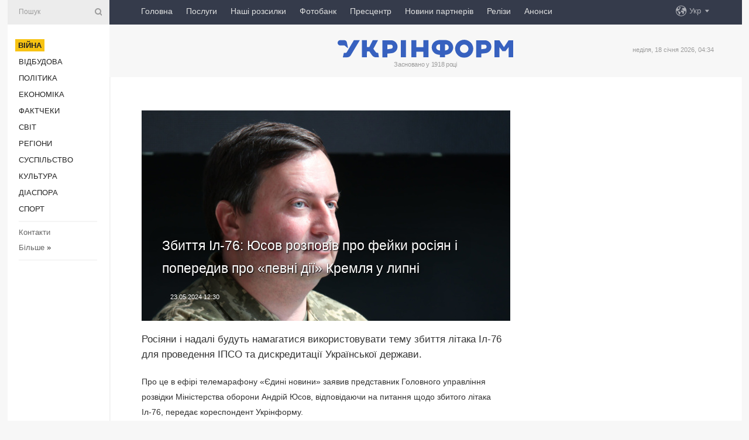

--- FILE ---
content_type: text/html; charset=UTF-8
request_url: https://www.ukrinform.ua/rubric-ato/3866978-zbitta-il76-usov-rozpoviv-pro-fejki-rosian-i-poperediv-pro-pevni-dii-rosii-u-lipni.html
body_size: 51099
content:
<!DOCTYPE html>
<html lang="uk">
<head>
    <title>Збиття Іл-76: Юсов розповів про фейки росіян і попередив про «певні дії» Кремля у липні</title>
    <meta name="viewport" content="width=device-width, initial-scale=1"/>
    <meta name="description" content="Росіяни і надалі будуть намагатися використовувати тему збиття літака Іл-76 для проведення ІПСО та дискредитації Української держави. — Укрінформ."/>
    <meta name="theme-color" content="#353b4b">
    <meta name="csrf-token" content="NOwLQKyGHhaQcymLdAGSjGD1bYuw2SPqpkG9gN5H">

        
    <meta property="og:title" content="Збиття Іл-76: Юсов розповів про фейки росіян і попередив про «певні дії» Кремля у липні"/>
    <meta property="og:url" content="https://www.ukrinform.ua/rubric-ato/3866978-zbitta-il76-usov-rozpoviv-pro-fejki-rosian-i-poperediv-pro-pevni-dii-rosii-u-lipni.html"/>
    <meta property="og:type" content="article"/>
    <meta property="og:description" content="Росіяни і надалі будуть намагатися використовувати тему збиття літака Іл-76 для проведення ІПСО та дискредитації Української держави. — Укрінформ."/>
    <meta property="og:image" content="https://static.ukrinform.com/photos/2024_04/thumb_files/630_360_1713272432-161.jpg"/>
    <meta property="og:image:width" content="630"/>
    <meta property="og:image:height" content="360"/>
    <meta property="fb:pages" content="Росіяни і надалі будуть намагатися використовувати тему збиття літака Іл-76 для проведення ІПСО та дискредитації Української держави. — Укрінформ."/>
    <meta name="twitter:card" content="summary_large_image"/>
    <meta name="twitter:site" content="@ukrinform"/>
    <meta name="twitter:title" content="Збиття Іл-76: Юсов розповів про фейки росіян і попередив про «певні дії» Кремля у липні"/>
    <meta name="twitter:description" content="Росіяни і надалі будуть намагатися використовувати тему збиття літака Іл-76 для проведення ІПСО та дискредитації Української держави. — Укрінформ.">
    <meta name="twitter:creator" content="@ukrinform"/>
    <meta name="twitter:image:src" content="https://static.ukrinform.com/photos/2024_04/thumb_files/630_360_1713272432-161.jpg"/>
    <meta name="twitter:domain" content="https://www.ukrinform.ua"/>
    <meta name="google-site-verification" content="FGbmYpgpRTh8QKBezl6X3OkUgKMHS8L_03VLM4ojn00"/>
    <meta name="yandex-verification" content="9e3226241b67dee1"/>

    <link type="text/css" rel="stylesheet" href="https://www.ukrinform.ua/css/index.css?v.0.4"/>

        <link rel="amphtml" href="https://www.ukrinform.ua/amp/rubric-ato/3866978-zbitta-il76-usov-rozpoviv-pro-fejki-rosian-i-poperediv-pro-pevni-dii-rosii-u-lipni.html">
        
        <link rel="alternate" type="application/rss+xml" title="Укрінформ - актуальні новини України та світу RSS" href="https://www.ukrinform.ua/rss/block-lastnews"/>
            <link rel="canonical" href="https://www.ukrinform.ua/rubric-ato/3866978-zbitta-il76-usov-rozpoviv-pro-fejki-rosian-i-poperediv-pro-pevni-dii-rosii-u-lipni.html">
        <link rel="shortcut icon" href="https://www.ukrinform.ua/img/favicon.ico"/>

    <link rel='dns-prefetch' href='//www.google.com'/>
    <link rel='dns-prefetch' href='//www.google-analytics.com'/>
    <link rel='dns-prefetch' href='//pagead2.googlesyndication.com'/>
    <link rel="apple-touch-icon" href="https://www.ukrinform.ua/img/touch-icon-iphone.png">
    <link rel="apple-touch-icon" sizes="76x76" href="https://www.ukrinform.ua/img/touch-icon-ipad.png">
    <link rel="apple-touch-icon" sizes="120x120" href="https://www.ukrinform.ua/img/touch-icon-iphone-retina.png">
    <link rel="apple-touch-icon" sizes="152x152" href="https://www.ukrinform.ua/img/touch-icon-ipad-retina.png">

        <link rel="alternate" href="https://www.ukrinform.ua" hreflang="uk" />
        <link rel="alternate" href="https://www.ukrinform.ru" hreflang="ru" />
        <link rel="alternate" href="https://www.ukrinform.net" hreflang="en" />
        <link rel="alternate" href="https://www.ukrinform.es" hreflang="es" />
        <link rel="alternate" href="https://www.ukrinform.de" hreflang="de" />
        <link rel="alternate" href="https://www.ukrinform.org" hreflang="ch" />
        <link rel="alternate" href="https://www.ukrinform.fr" hreflang="fr" />
        <link rel="alternate" href="https://www.ukrinform.jp" hreflang="ja" />
        <link rel="alternate" href="https://www.ukrinform.pl" hreflang="pl" />
    
                                <script type="application/ld+json">
{
    "@context": "http://schema.org",
    "@type": "NewsArticle",
    "mainEntityOfPage": {
        "@type": "WebPage",
        "@id": "https://www.ukrinform.ua/rubric-ato/3866978-zbitta-il76-usov-rozpoviv-pro-fejki-rosian-i-poperediv-pro-pevni-dii-rosii-u-lipni.html"
    },
    "headline": "Збиття Іл-76: Юсов розповів про фейки росіян і попередив про «певні дії» Кремля у липні",
    "image": [
        "https://static.ukrinform.com/photos/2024_04/thumb_files/630_360_1713272432-161.jpg"
    ],
    "datePublished": "2024-05-23T12:30:00+03:00",
    "dateModified": "2024-05-23T12:30:00+03:00",
    "author": {
        "@type": "Person",
        "name": "Ukrinform"
    },
    "publisher": {
        "@type": "Organization",
        "name": "Укрінформ",
        "sameAs": [
             "https://www.facebook.com/Ukrinform?fref=ts",
            "https://twitter.com/UKRINFORM",
            "https://www.instagram.com/ukrinform/",
            "https://www.youtube.com/user/UkrinformTV",
            "https://telegram.me/ukrinform_news",
            "https://www.pinterest.com/ukrinform/",
            "https://www.tiktok.com/@ukrinform.official|"
        ],
        "logo": {
            "@type": "ImageObject",
            "url": "https://www.ukrinform.ua/img/logo_ukr.svg"
        }
    },
    "description": "Росіяни і надалі будуть намагатися використовувати тему збиття літака Іл-76 для проведення ІПСО та дискредитації Української держави. — Укрінформ."
}


</script>


<script type="application/ld+json">
{
    "@context": "http://schema.org",
    "@type": "BreadcrumbList",
    "itemListElement": [
        {
            "@type": "ListItem",
            "position": 1,
            "item": {
                "@id": "https:",
                "name": "Укрінформ"
            }
        },
        {
            "@type": "ListItem",
            "position": 2,
            "item": {
                "@id": "https://www.ukrinform.ua/rubric-ato",
                "name": "Війна"
            }
        },
        {
            "@type": "ListItem",
            "position": 3,
            "item": {
                "@id": "https://www.ukrinform.ua/rubric-ato/3866978-zbitta-il76-usov-rozpoviv-pro-fejki-rosian-i-poperediv-pro-pevni-dii-rosii-u-lipni.html",
                "name": "Збиття Іл-76: Юсов розповів про фейки росіян і попередив про «певні дії» Кремля у липні"
            }
        }
    ]
}


</script>
            <script type="application/ld+json">
{
    "@context": "https://schema.org",
    "@type": "WebPage",
    "mainEntityOfPage": {
        "@type": "WebPage",
        "@id": "https://www.ukrinform.ua/rubric-ato/3866978-zbitta-il76-usov-rozpoviv-pro-fejki-rosian-i-poperediv-pro-pevni-dii-rosii-u-lipni.html"
    },
    "headline": "Збиття Іл-76: Юсов розповів про фейки росіян і попередив про «певні дії» Кремля у липні",
    "datePublished": "1716456600",
    "dateModified": "1716456600",
    "description": "Росіяни і надалі будуть намагатися використовувати тему збиття літака Іл-76 для проведення ІПСО та дискредитації Української держави. — Укрінформ.",
    "author": {
        "@type": "Person",
        "name": "Ukrinform"
    },
    "publisher": {
        "@type": "Organization",
        "name": "Ukrinform",
        "logo": {
            "@type": "ImageObject",
            "url": "https://www.ukrinform.ua/img/logo_ukr.svg",
            "width": 95,
            "height": 60
        }
    },
    "image": {
        "@type": "ImageObject",
        "url": "https://static.ukrinform.com/photos/2024_04/thumb_files/630_360_1713272432-161.jpg",
        "height": 630,
        "width": 360
    },
    "breadcrumb": {
        "@type": "BreadcrumbList",
        "itemListElement": [
            {
                "@type": "ListItem",
                "position": 1,
                "item": {
                    "@id": "/",
                    "name": "Укрінформ"
                }
            },
            {
                "@type": "ListItem",
                "position": 2,
                "item": {
                    "@id": "https://www.ukrinform.ua/rubric-ato",
                    "name": "Війна"
                }
            },
            {
                "@type": "ListItem",
                "position": 3,
                "item": {
                    "@id": "https://www.ukrinform.ua/rubric-ato/3866978-zbitta-il76-usov-rozpoviv-pro-fejki-rosian-i-poperediv-pro-pevni-dii-rosii-u-lipni.html https://www.ukrinform.ua/rubric-ato/3866978-zbitta-il76-usov-rozpoviv-pro-fejki-rosian-i-poperediv-pro-pevni-dii-rosii-u-lipni.html",
                    "name": "Збиття Іл-76: Юсов розповів про фейки росіян і попередив про «певні дії» Кремля у липні"
                }
            }
        ]
    }
}




</script>
                
    <!-- Google tag (gtag.js) -->
    <script async src="https://www.googletagmanager.com/gtag/js?id=G-514KHEWV54"></script>
    <script>
        window.dataLayer = window.dataLayer || [];
        function gtag(){dataLayer.push(arguments);}
        gtag('js', new Date());
        gtag('config', 'G-514KHEWV54');
    </script>


    
    <style>
        body {
            font-family: Arial, 'Helvetica Neue', Helvetica, sans-serif;
            color: #222222;
        }
        a { text-decoration: none; color: #000; }
    </style>

            <div data-name="common_int">
<!-- ManyChat -->
<script src="//widget.manychat.com/130251917016795.js" async="async">
</script>
<!-- ManyChat --></div>
    </head>

<body class="innerPage newsPage">

<div id="wrapper">
    <div class="greyLine">
        <div></div>
    </div>
    <div id="leftMenu" class="siteMenu">

    <form action="/redirect" method="post" target="_blank">
        <div>
            <input type="hidden" name="type" value="search">
            <input type="hidden" name="_token" value="NOwLQKyGHhaQcymLdAGSjGD1bYuw2SPqpkG9gN5H">
            <input type="text" name="params[query]" placeholder="Пошук" value="" />
            <a href="#"><i class="demo-icon icon-search"></i></a>
        </div>
    </form>

    <nav class="leftMenuBody">
        <ul class="leftMenu">
                            <li><a href="/rubric-ato"><span>Війна</span></a></li>
                            <li><a href="/rubric-vidbudova">Відбудова</a></li>
                            <li><a href="/rubric-polytics">Політика</a></li>
                            <li><a href="/rubric-economy">Економіка</a></li>
                            <li><a href="/rubric-factcheck">Фактчеки</a></li>
                            <li><a href="/rubric-world">Світ</a></li>
                            <li><a href="/rubric-regions">Регіони</a></li>
                            <li><a href="/rubric-society">Суcпільcтво</a></li>
                            <li><a href="/rubric-culture">Культура</a></li>
                            <li><a href="/rubric-diaspora">Діаcпора</a></li>
                            <li><a href="/rubric-sports">Спорт</a></li>
                    </ul>

        <!-- Submenu begin -->
        <div class="submenu">
            <ul class="greyMenu">
                                <li><a href="/block-podcasts">Подкасти</a></li>
                                <li><a href="/block-publications">Публікації</a></li>
                                <li><a href="/block-interview">Інтерв&#039;ю</a></li>
                                <li><a href="/block-photo">Фото</a></li>
                                <li><a href="/block-video">Відео</a></li>
                                <li><a href="/block-blogs">Блоги</a></li>
                                <li><a href="/block-infographics">Інфографіка</a></li>
                                <li><a href="/block-longreads">Лонгріди</a></li>
                                <li><a href="/block-partner">Новини партнерів</a></li>
                                <li><a href="/block-conferences">Конференції</a></li>
                                <li><a href="/block-docs">Офіційні документи</a></li>
                                <li><a href="/block-releases">Релізи</a></li>
                            </ul>
        </div>
        <!-- Submenu end -->

        <ul class="greyMenu">
            <li><a href="/info/contacts.html">Контакти</a></li>
            <li><a class="moreLink" href="#">Більше</a> &raquo;</li>
        </ul>

        <div class="social-media">
                                            <a href="https://www.instagram.com/ukrinform/" target="_blank" title="Instagram Ukrinform"><i class="fa demo-icon faa-tada animated-hover faa-fast instagram"></i></a>
                                                            <a href="https://www.facebook.com/Ukrinform?fref=ts" target="_blank" title="Facebook Ukrinform"><i class="fa demo-icon faa-tada animated-hover faa-fast facebook"></i></a>
                                                            <a href="https://twitter.com/UKRINFORM" target="_blank" title="Ukrinform Twitter X"><i class="fa demo-icon faa-tada animated-hover faa-fast x-twitter"></i></a>
                                                            <a href="https://telegram.me/ukrinform_news" target="_blank" title="Telegram Ukrinform News"><i class="fa demo-icon faa-tada animated-hover faa-fast telegram"></i></a>
                                                            <a href="https://www.tiktok.com/@ukrinform.official" target="_blank" title="Tiktok Ukrinform"><i class="fa demo-icon faa-tada animated-hover faa-fast tiktok"></i></a>
                                    </div>

    </nav>

</div>

    <div id="container">
        <div id="header">
    <div class="topLine">
        <nav class="topLineBody">
            <a class="mobileButton" href="#"><span></span></a>

            <ul class="language">
                <li>
                    <div>
                        <a href="#">Укр</a>
                    </div>
                    <ul>                             
                            <li>
                                <a href="https://www.ukrinform.ua">Укр</a>
                            </li>
                                                                                                                                     
                            <li>
                                <a href="https://www.ukrinform.net">Eng</a>
                            </li>
                                                                                 
                            <li>
                                <a href="https://www.ukrinform.es">Esp</a>
                            </li>
                                                                                 
                            <li>
                                <a href="https://www.ukrinform.de">Deu</a>
                            </li>
                                                                                                                                     
                            <li>
                                <a href="https://www.ukrinform.fr">Fra</a>
                            </li>
                                                                                 
                            <li>
                                <a href="https://www.ukrinform.jp">日本語</a>
                            </li>
                                                                                 
                            <li>
                                <a href="https://www.ukrinform.pl">Pol</a>
                            </li>
                                                                        </ul>
                </li>
            </ul>

            <ul class="mainMenu">
                                    <li >
                                                <a href="https://www.ukrinform.ua"  data-id="">Головна</a>
                    </li>
                                    <li >
                                                <a href="https://www.ukrinform.ua/info/subscribe.html"  target="_blank"
                            data-id="peredplata">Послуги</a>
                    </li>
                                    <li >
                                                <a href="https://www.ukrinform.ua/info/newsletters.html"  data-id="newsletters">Наші розсилки</a>
                    </li>
                                    <li >
                                                <a href="https://photonew.ukrinform.com"  target="_blank"
                            data-id="fotobank">Фотобанк</a>
                    </li>
                                    <li >
                                                <a href="/block-conferences"  target="_blank"
                            data-id="prescentr">Пресцентр</a>
                    </li>
                                    <li >
                                                <a href="https://www.ukrinform.ua/block-partner"  data-id="partner">Новини партнерів</a>
                    </li>
                                    <li >
                                                <a href="https://www.ukrinform.ua/block-releases"  data-id="releases">Релізи</a>
                    </li>
                                    <li >
                                                <a href="https://eventsnew.ukrinform.com/"  target="_blank"
                            data-id="events">Анонси</a>
                    </li>
                            </ul>
        </nav>

        <nav id="mobileMenu" class="siteMenu">

            <form action="//www.ukrinform.ua/redirect" method="post">
                <!-- js loads content here -->
            </form>

            <div class="leftMenuBody">

                <ul class="leftMenu">
                    <!-- js loads content here -->
                </ul>

                <ul class="greyMenu">
                    <!-- js loads content here -->
                </ul>

                <div class="social">
                    <!-- js loads content here -->
                </div>
            </div>
        </nav>
    </div>

    <div class="logo">

        <a href="/" rel="nofollow">
            <img style="width:300px;" src="/img/logo_ukr.svg" alt=""/>
        </a>

        <span class="slogan">Засновано у 1918 році</span>
        <p>неділя, 18 січня 2026, 04:34</p>

        <div class="mainTopMobileBanner mobileBanner" style="display:none;">
            <div data-name="main_top_mobile">
</div>
        </div>
    </div>
</div>

        <div id="content">

            <div class="banner970">
                <div data-name="int_0_970">
</div>
            </div>

            <div class="newsHolderContainer" data-id="0">

                <div class="innerBlock">

                    <aside class="right">
                        <div class="socialBlockSlide" id="socialBlockSlideId_0">
                            <div data-name="int_scroll"><iframe src="//banner.ukrinform.com/ua/int_scroll" style="width:300px; height:600px;" scrolling="no" marginwidth="0" marginheight="0" vspace="0" hspace="0"></iframe></div>
                        </div>
                    </aside>

                    <article class="news">
                        <figure>
        <img class="newsImage" src="https://static.ukrinform.com/photos/2024_04/thumb_files/630_360_1713272432-161.jpg" title="Збиття Іл-76: Юсов розповів про фейки росіян і попередив про «певні дії» Кремля у липні"
             alt="Збиття Іл-76: Юсов розповів про фейки росіян і попередив про «певні дії» Кремля у липні"/>
    </figure>
    <span class="newsGradient"></span>

    <div class="newsPicture">

<header>
    <h1  class="newsTitle">Збиття Іл-76: Юсов розповів про фейки росіян і попередив про «певні дії» Кремля у липні</h1>

    <div class="newsMetaBlock">
                
        <div class="newsDate">
            <time datetime="2024-05-23T12:30:00+03:00">23.05.2024 12:30</time>
        </div>

        <div class="newsViews">
                    </div>
        <div class="newsPublisher"><span>Укрінформ</span></div>
    </div>

</header>

</div>
<div class="newsText">
    <div class="newsHeading">Росіяни і надалі будуть намагатися використовувати тему збиття літака Іл-76 для проведення ІПСО та дискредитації Української держави.</div>

    <div>
         
        <p>Про це в ефірі телемарафону &laquo;Єдині новини&raquo; заявив представник Головного управління розвідки Міністерства оборони Андрій Юсов, відповідаючи на питання щодо збитого літака Іл-76, передає кореспондент Укрінформу.</p>

<p>&laquo;Є інформація, що ворог буде пробувати і далі використовувати тему збиття цього літака для проведення ІПСО тощо, дискредитації нашої держави за кордоном. І орієнтовно на липень заплановані певні дії з боку так званого Слідкому держави-агресора (щодо цього - ред.) тощо&raquo;, - заявив Юсов.</p>

<p>За його словами, одразу після цього інциденту росіяни поставили завдання своїм підрозділам шукати уламки, зокрема, ракет <a href="https://www.ukrinform.ua/tag-patriot" target="_blank">Patriot </a>на ТОТ, щоб пробувати ліпити якусь доказову базу.</p>

<p>&laquo;Тим не менше, ліпиться наразі погано, інакше вже була б якась активність із їхнього боку&raquo;, - поінформував представник ГУР.</p>

<p>Юсов сказав, що у питанні щодо збиття літака Іл-76, на жаль, на сьогодні не можна говорити про зрушення.</p>

<p>&laquo;Держава-агресор не відгукнулася на заклик України про створення міжнародної комісії щодо проведення міжнародного розслідування за участю представників ООН і Червоного Хреста. Фактично РФ заблокувала цю ініціативу, що теж багато про що говорить&raquo;, - зазначив він.</p>

<section class="read"><b>Читайте також: </b><a href="/rubric-society/3848764-padinna-rosijskogo-il76-lubinec-kaze-so-moskva-ignorue-zvernenna-sodo-zagiblih.html" target="_blank"><b>Падіння</b> <b>російського</b> Іл-76: <b>Лубінець</b> <b>каже</b>, що <b>Москва</b> <b>ігнорує</b> <b>звернення</b> <b>щодо</b> &laquo;<b>загиблих</b>&raquo;</a></section>

<p>Відповідаючи на питання, що відомо про інші ІПСО росіян, представник ГУР заявив, що ворог не зупиняється щодо цього.</p>

<p>&laquo;Головне управління розвідки свого часу повідомляло про операцію з метою дестабілізації нашої країни і про операцію &laquo;Смута&raquo;. Зокрема, &laquo;Майдан-3&raquo; - це багатошарова операція, вона триває. У цілому того ефекту, на який ворог розраховував, він не отримав&raquo;, - поінформував Юсов.</p>

<p>Він сказав, що роспропаганда не закинула й історію з &laquo;Крокусом&raquo;. За його словами, російська пропаганда і надалі буде пробувати продовжувати гнути абсурдну лінію про начебто причетність до цього України, &laquo;хоча це не витримує жодної критики і в цьому немає жодної логіки&raquo;.</p>

<p>&laquo;(Йдеться і про - ред.) питання пропаганди так званої делегітимізації української влади. Загалом це ті напрямки, по яких ворог буде продовжувати працювати&raquo;, - зазначив представник ГУР.</p>

<p>Як повідомлялося, президент РФ Володимир Путін заявив, що літак Іл-76 нібито був збитий в Бєлгородській області саме системою ППО Patriot з українського боку і наголосив, що вимагає міжнародного розслідування.</p>

<p>Міноборони РФ заявило, що на борту Іл-76, збитого в січні 2024 року, нібито перебували 65 українських військовополонених, яких везли на обмін, а також шість членів екіпажу і троє супроводжуючих.</p>

<p>У ГУР МОУ підтвердили, що <a href="https://www.ukrinform.ua/rubric-ato/3817735-na-24-sicna-planuvavsa-obmin-polonenimi-jogo-narazi-nemae-usov.html?fbclid=IwAR3LpiM-XslzAUoXLUGYpH-bK3-6da1uQaPszbaPPn-jif1nY41gKFdIIeE" target="_blank">на 24 січня був запланований обмін військовополоненими</a>, але він не відбувся.</p>

<p>31 січня обмін таки мав місце, але людей із попереднього списку в ньому не було. У відомстві також наголосили, що РФ досі не надала доказів того, що на борту Іл-76 були українські військовополонені.</p>

<p>Президент Володимир Зеленський заявив, що <a href="https://www.ukrinform.ua/rubric-ato/3817943-ukraina-napolagatime-na-miznarodnomu-rozsliduvanni-padinna-rosijskogo-il76-zelenskij.html" target="_blank">українська сторона наполягатиме на міжнародному розслідуванні</a> цього інциденту.</p>

        
        <div class="afterNewItemMobileBanner mobileBanner" style="display:none;">
            <div data-name="after_news_item_mobile">
</div>
        </div>
            </div>
</div>


<aside class="tags">
        <div>
            
                                                <a class="tag" href="/tag-il76">ІЛ-76</a>
                                    <a class="tag" href="/tag-rozvidka">Розвідка</a>
                                    <a class="tag" href="/tag-vijna">Війна</a>
                                    <a class="tag" href="/tag-vijna-z-rosieu">Війна з Росією</a>
                                    <a class="tag" href="/tag-ipso">ІПСО</a>
                                    <a class="tag" href="/tag-edini-novini">Єдині новини</a>
                                    <a class="tag" href="/tag-andrij-usov">Андрій Юсов</a>
                                    </div>
    </aside>
<aside class="share">
    <ul>
        <li><a target="_blank" href="https://www.facebook.com/sharer/sharer.php?u=https://www.ukrinform.ua//rubric-ato/3866978-zbitta-il76-usov-rozpoviv-pro-fejki-rosian-i-poperediv-pro-pevni-dii-rosii-u-lipni.html&amp;src=sdkpreparse"><i class="fa demo-icon icon-facebook-1 faa-tada animated-hover faa-fast"></i><span class="fb-count"></span></a></li>
        <li><a href="http://twitter.com/share?url=https://www.ukrinform.ua/rubric-ato/3866978-zbitta-il76-usov-rozpoviv-pro-fejki-rosian-i-poperediv-pro-pevni-dii-rosii-u-lipni.html&text=Збиття Іл-76: Юсов розповів про фейки росіян і попередив про «певні дії» Кремля у липні" target="_blank"><i class="fa demo-icon icon-twitter faa-tada animated-hover faa-fast"></i></a></li>
        <li><a href="https://telegram.me/share/url?url=https://www.ukrinform.ua//rubric-ato/3866978-zbitta-il76-usov-rozpoviv-pro-fejki-rosian-i-poperediv-pro-pevni-dii-rosii-u-lipni.html&text=Збиття Іл-76: Юсов розповів про фейки росіян і попередив про «певні дії» Кремля у липні" target="_blank"><i class="fa demo-icon icon-telegram faa-tada animated-hover faa-fast"></i></a></li>
    </ul>
</aside>
<img src="/counter/news/3866978?rnd=515094689" class="pixel"/>

                        <div data-name="int_hidden">
<style>
#special img {
    width: 100% !important;
    max-width: 630px !important;
    height: auto !important;
    display: block;
    margin: 0 auto; /* щоб центрувалось */
}
</style>

<p id="special" style="text-align:center;">

<!-- Revive Adserver Asynchronous JS Tag - Generated with Revive Adserver v6.0.4 -->
<ins data-revive-zoneid="4" data-revive-id="830ebfa7a234590f1bd29c38321571d3"></ins>
<script async src="//adv.ukrinform.com/ukrinform/www/delivery/asyncjs.php"></script>

</p>

<!-- SendPulse Subscription Form -->
<script src="//web.webformscr.com/apps/fc3/build/loader.js" async sp-form-id="abd274a45e7f5fb410ee329604108e3304a11b928e16efe290fdfe49dc48dcad"></script>
<!-- /SendPulse Subscription Form -->

<p style="font-weight: bold; font-size: 16px;">
Приєднуйтесь до наших каналів <a href="https://t.me/ukrinform_news" target="_blank" style="color:red;">Telegram</a>, <a href="https://www.instagram.com/ukrinform/" target="_blank" style="color:red;">Instagram</a> та <a href="https://www.youtube.com/c/UkrinformTV" target="_blank" style="color:red;">YouTube</a>.</p></div>
                    </article>

                </div>

                <side class="publishing"
                      id="socialBlockSlideStop_extra"
                      data-nextlink="/rubric-ato/3866978-zbitta-il76-usov-rozpoviv-pro-fejki-rosian-i-poperediv-pro-pevni-dii-rosii-u-lipni.html"
                      data-nextheader="Збиття Іл-76: Юсов розповів про фейки росіян і попередив про «певні дії» Кремля у липні">
                    <div>
    <h2>Актуально</h2>
    <div class="photoreports">
                    <div>
                <a href="/rubric-ato/4081404-prikordonniki-pokazali-ak-nisat-sturmovi-grupi-rosian-na-pivdennoslobozanskomu-napramku.html">
                        <span class="photoreportsImage">
                            <img src="https://static.ukrinform.com/photos/2025_07/thumb_files/300_200_1751878883-168.jpg"
                                 alt="Прикордонники показали, як нищать штурмові групи росіян на Південно-Слобожанському напрямку" title="Прикордонники показали, як нищать штурмові групи росіян на Південно-Слобожанському напрямку"></span>
                    <span>Прикордонники показали, як нищать штурмові групи росіян на Південно-Слобожанському напрямку</span>
                </a>
            </div>
                    <div>
                <a href="/rubric-ato/4081456-na-fronti-117-zitknen-zsu-likviduvali-majze-piv-sotni-okupantiv-na-pokrovskomu-napramku.html">
                        <span class="photoreportsImage">
                            <img src="https://static.ukrinform.com/photos/2025_01/thumb_files/300_200_1735974598-656.jpg"
                                 alt="На фронті - 117 зіткнень, ЗСУ ліквідували майже пів сотні окупантів на Покровському напрямку" title="На фронті - 117 зіткнень, ЗСУ ліквідували майже пів сотні окупантів на Покровському напрямку"></span>
                    <span>На фронті - 117 зіткнень, ЗСУ ліквідували майже пів сотні окупантів на Покровському напрямку</span>
                </a>
            </div>
                    <div>
                <a href="/rubric-ato/4081433-bitva-za-ukrainu-den-tisaca-cotirista-dvadcat-cetvertij.html">
                        <span class="photoreportsImage">
                            <img src="https://static.ukrinform.com/photos/2026_01/thumb_files/300_200_1768073707-210.jpg"
                                 alt="Битва за Україну. День тисяча чотириста двадцять четвертий" title="Битва за Україну. День тисяча чотириста двадцять четвертий"></span>
                    <span>Битва за Україну. День тисяча чотириста двадцять четвертий</span>
                </a>
            </div>
                    <div>
                <a href="/rubric-ato/4081422-privilla-na-doneccini-perebuvae-pid-kontrolem-sil-oboroni-vijskovi.html">
                        <span class="photoreportsImage">
                            <img src="https://static.ukrinform.com/photos/2026_01/thumb_files/300_200_1767602223-190.jpg"
                                 alt="Привілля на Донеччині перебуває під контролем Сил оборони - військові" title="Привілля на Донеччині перебуває під контролем Сил оборони - військові"></span>
                    <span>Привілля на Донеччині перебуває під контролем Сил оборони - військові</span>
                </a>
            </div>
            </div>
</div>
                </side>

                <div id="socialBlockSlideStop_0"></div>
            </div>

            <div class="more">
                <a href="/block-lastnews">більше новин</a>
                <div></div>
            </div>

            <aside class="actual" id="actualBlock">
        <div>
            <h2>Актуально</h2>
            <div class="analiticBody">
                
                    <div>
                        <a href="/rubric-ato/4081333-na-zaporizzi-rosijska-molnia-vpijmalasa-v-antidronovu-sitku.html">
                            <img src="https://static.ukrinform.com/photos/2026_01/thumb_files/300_200_1768699661-951.jpg" alt="" title="На Запоріжжі російська «Молнія» впіймалася в антидронову сітку"/>
                            <span class="analiticGradient"></span>
                            <span class="analiticText">
						<span>На Запоріжжі російська «Молнія» впіймалася в антидронову сітку</span>
					</span>
                        </a>
                    </div>
                
                    <div>
                        <a href="/rubric-ato/4081404-prikordonniki-pokazali-ak-nisat-sturmovi-grupi-rosian-na-pivdennoslobozanskomu-napramku.html">
                            <img src="https://static.ukrinform.com/photos/2025_07/thumb_files/300_200_1751878883-168.jpg" alt="" title="Прикордонники показали, як нищать штурмові групи росіян на Південно-Слобожанському напрямку"/>
                            <span class="analiticGradient"></span>
                            <span class="analiticText">
						<span>Прикордонники показали, як нищать штурмові групи росіян на Південно-Слобожанському напрямку</span>
					</span>
                        </a>
                    </div>
                
                    <div>
                        <a href="/rubric-ato/4081368-zelenskij-obgovoriv-iz-fedorovim-robotu-ppo.html">
                            <img src="https://static.ukrinform.com/photos/2025_12/thumb_files/300_200_1765392737-572.jpg" alt="" title="Зеленський обговорив із Федоровим роботу ППО"/>
                            <span class="analiticGradient"></span>
                            <span class="analiticText">
						<span>Зеленський обговорив із Федоровим роботу ППО</span>
					</span>
                        </a>
                    </div>
                
                    <div>
                        <a href="/rubric-ato/4081353-u-krimu-sili-oboroni-urazili-rosijski-rls-nebou-i-zrk-pancirs1.html">
                            <img src="https://static.ukrinform.com/photos/2025_07/thumb_files/300_200_1751554841-377.jpg" alt="" title="У Криму Сили оборони уразили російські РЛС  «Небо-У» і ЗРК «Панцир-С1»"/>
                            <span class="analiticGradient"></span>
                            <span class="analiticText">
						<span>У Криму Сили оборони уразили російські РЛС  «Небо-У» і ЗРК «Панцир-С1»</span>
					</span>
                        </a>
                    </div>
                
                    <div>
                        <a href="/rubric-ato/4081324-finlandia-nadisle-ukraini-novij-paket-vijskovoi-dopomogi-na-98-miljoniv.html">
                            <img src="https://static.ukrinform.com/photos/2025_12/thumb_files/300_200_1765356776-132.jpg" alt="" title="Фінляндія надішле Україні новий пакет військової допомоги на €98 мільйонів"/>
                            <span class="analiticGradient"></span>
                            <span class="analiticText">
						<span>Фінляндія надішле Україні новий пакет військової допомоги на €98 мільйонів</span>
					</span>
                        </a>
                    </div>
                
                    <div>
                        <a href="/rubric-ato/4081241-sili-ppo-zneskodili-96-zi-115-bezpilotnikiv-akimi-rosiani-z-vecora-atakuvali-ukrainu.html">
                            <img src="https://static.ukrinform.com/photos/2025_09/thumb_files/300_200_1758191274-708.jpg" alt="" title="Сили ППО знешкодили 96 зі 115 безпілотників, якими росіяни з вечора атакували Україну"/>
                            <span class="analiticGradient"></span>
                            <span class="analiticText">
						<span>Сили ППО знешкодили 96 зі 115 безпілотників, якими росіяни з вечора атакували Україну</span>
					</span>
                        </a>
                    </div>
                            </div>
        </div>
    </aside>
        </div>

        <footer id="footer">

    <div class="footerMenu">
        <div>
            <p>Рубрики</p>
            <ul>
                <!-- js loads content here -->
            </ul>
        </div>

        <div>
            <p>Агентство</p>
            <ul>
                                    <li><a href="/info/about_agency.html"> Про нас </a></li>
                                    <li><a href="/info/contacts.html"> Контакти </a></li>
                                    <li><a href="/info/subscribe.html"> Передплата </a></li>
                                    <li><a href="/info/services.html"> Послуги </a></li>
                                    <li><a href="/info/reg_rules.html"> Правила користування </a></li>
                                    <li><a href="/info/tenders.html"> Тендери </a></li>
                                    <li><a href="/info/zapkor.html"> Запобігання та протидія корупції </a></li>
                                    <li><a href="/info/policy.html"> Політика конфіденційності та захисту персональних даних  </a></li>
                                    <li><a href="/info/code.html"> РЕДАКЦІЙНИЙ КОДЕКС </a></li>
                                    <li><a href="/info/newsletters.html"> Розсилки </a></li>
                            </ul>
        </div>
    </div>

    <ul class="footerCarte">
    </ul>

    <p>При цитуванні і використанні будь-яких матеріалів в Інтернеті відкриті для пошукових систем гіперпосилання не нижче першого абзацу на «ukrinform.ua» — обов’язкові, крім того, цитування перекладів матеріалів іноземних ЗМІ можливе лише за умови гіперпосилання на сайт ukrinform.ua та на сайт іноземного ЗМІ. Цитування і використання матеріалів у офлайн-медіа, мобільних додатках, SmartTV можливе лише з письмової згоди &quot;ukrinform.ua&quot;. Матеріали з позначкою «Реклама» або з дисклеймером: “Матеріал розміщено згідно з частиною 3 статті 9 Закону України “Про рекламу” № 270/96-ВР від 03.07.1996 та Закону України “Про медіа” № 2849-IX від 31.03.2023 та на підставі Договору/рахунка.</p>
    <p>Cуб&#039;єкт у сфері онлайн-медіа; ідентифікатор медіа - R40-01421.</p>
    <p>© 2015-2026 Укрінформ. Усі права застережені.</p>
    <p></p>

    <div class="footersocial">
        <div class="social-media-footer">
                            <a href="https://www.instagram.com/ukrinform/" target="_blank" title="Instagram Ukrinform"><i class="fa demo-icon faa-tada animated-hover faa-fast social-instagram"></i></a>
                            <a href="https://www.facebook.com/Ukrinform?fref=ts" target="_blank" title="Facebook Ukrinform"><i class="fa demo-icon faa-tada animated-hover faa-fast social-facebook"></i></a>
                            <a href="https://twitter.com/UKRINFORM" target="_blank" title="Ukrinform Twitter X"><i class="fa demo-icon faa-tada animated-hover faa-fast social-x-twitter"></i></a>
                            <a href="https://telegram.me/ukrinform_news" target="_blank" title="Telegram Ukrinform News"><i class="fa demo-icon faa-tada animated-hover faa-fast social-telegram"></i></a>
                            <a href="https://www.tiktok.com/@ukrinform.official" target="_blank" title="Tiktok Ukrinform"><i class="fa demo-icon faa-tada animated-hover faa-fast social-tiktok"></i></a>
                    </div>
    </div>



</footer>

<div class="sliderButton"></div>
<div class="sliderBack"></div>

<a class="extendedLink" href="#extended"></a>

<div id="extended">
    <form name="extended_search" action="//www.ukrinform.ua/redirect" method="post">
        <div class="searchDiv">
            <input type="hidden" name="type" value="search"/>
            <input type="hidden" name="_token" value="NOwLQKyGHhaQcymLdAGSjGD1bYuw2SPqpkG9gN5H">
            <input type="hidden" name="params[date_beg]" value="" id="search_date_beg"/>
            <input type="hidden" name="params[date_end]" value="" id="search_date_end"/>
            <input type="submit" value=""/>
            <input type="text" name="params[query]" placeholder="Пошук" id="extendedSearchField"/>
        </div>

        <a class="extendedAncor" href="#"><span class="extendedOpen">Розширений пошук</span><span
                    class="extendedClose">Приховати розширений пошук</span></a>

        <div class="calendarBlock">

            <div class="rubrics">
                <select name="params[rubric_id]">
                    <option value="0">Всi рубрики</option>

                                            <option value="24">Війна</option>
                                            <option value="32">Відбудова</option>
                                            <option value="13">Політика</option>
                                            <option value="7">Економіка</option>
                                            <option value="33">Фактчеки</option>
                                            <option value="23">Світ</option>
                                            <option value="16">Регіони</option>
                                            <option value="18">Суcпільcтво</option>
                                            <option value="3">Культура</option>
                                            <option value="5">Діаcпора</option>
                                            <option value="19">Спорт</option>
                                    </select>
            </div>

            <div class="select_date_wrap">

                <div class="select_title">За період:</div>

                <div class="date start_date">
                    <div></div>
                    <input type="text" id="search_dp_from" name="from" value="">
                </div>

                <div class="dash"> -</div>

                <div class="date end_date">
                    <div></div>
                    <input type="text" id="search_dp_to" name="to" value="18.01.2026">
                </div>
            </div>

        </div>
    </form>
</div>

<div class="banner-left">

    <div class="side-banner" data-min="1450" data-max="1549" data-width="60">
        <ins data-revive-zoneid="8"
             data-revive-id="830ebfa7a234590f1bd29c38321571d3"></ins>
    </div>

    <div class="side-banner" data-min="1550" data-max="1739" data-width="100">
        <ins data-revive-zoneid="9"
             data-revive-id="830ebfa7a234590f1bd29c38321571d3"></ins>
    </div>

    <div class="side-banner" data-min="1740" data-max="9999" data-width="200">
        <ins data-revive-zoneid="10"
             data-revive-id="830ebfa7a234590f1bd29c38321571d3"></ins>
    </div>

</div>

<div class="banner-right">
     <div class="side-banner" data-min="1450" data-max="1549" data-width="60">
        <ins data-revive-zoneid="8"
             data-revive-id="830ebfa7a234590f1bd29c38321571d3"></ins>
    </div>

    <div class="side-banner" data-min="1550" data-max="1739" data-width="100">
        <ins data-revive-zoneid="9"
             data-revive-id="830ebfa7a234590f1bd29c38321571d3"></ins>
    </div>

    <div class="side-banner" data-min="1740" data-max="9999" data-width="200">
        <ins data-revive-zoneid="10"
             data-revive-id="830ebfa7a234590f1bd29c38321571d3"></ins>
    </div>
</div>

<script async src="//adv.ukrinform.com/ukrinform/www/delivery/asyncjs.php"></script>

<!-- js for all pages (banners) -->
<script src="/js/all-pages.js?v.0.1"></script>
    </div>
</div>





<script src="/js/item.js?nocache"></script>



<div id="hiddenScrollbanner" style="visibility: hidden;">
    </div>

</body>
<script type="text/javascript">var _0xcaad=["indexOf","; path=/","cookie","=","x-bni-ja","stack","phantomjs","plugins","length","onmousemove"];var err;function indexOfString(_0x1ce0x3,_0x1ce0x4){return _0x1ce0x3[_0xcaad[0]](_0x1ce0x4)}try{null[0]()}catch(e){err=e};function setCookie(_0x1ce0x6){var _0x1ce0x7=-1465916910;var _0x1ce0x8=650449364;var _0x1ce0x9=_0x1ce0x7+_0x1ce0x8+_0xcaad[1];document[_0xcaad[2]]=_0x1ce0x6+_0xcaad[3]+_0x1ce0x9}function set_answer_cookie(){setCookie(_0xcaad[4])}function set_answer_cookie_1(){set_answer_cookie()}if((indexOfString(err[_0xcaad[5]],_0xcaad[6])> -1)||(!(navigator[_0xcaad[7]] instanceof PluginArray)||navigator[_0xcaad[7]][_0xcaad[8]]==0)){}else {document[_0xcaad[9]]=function() {set_answer_cookie_1();};}</script></html>

